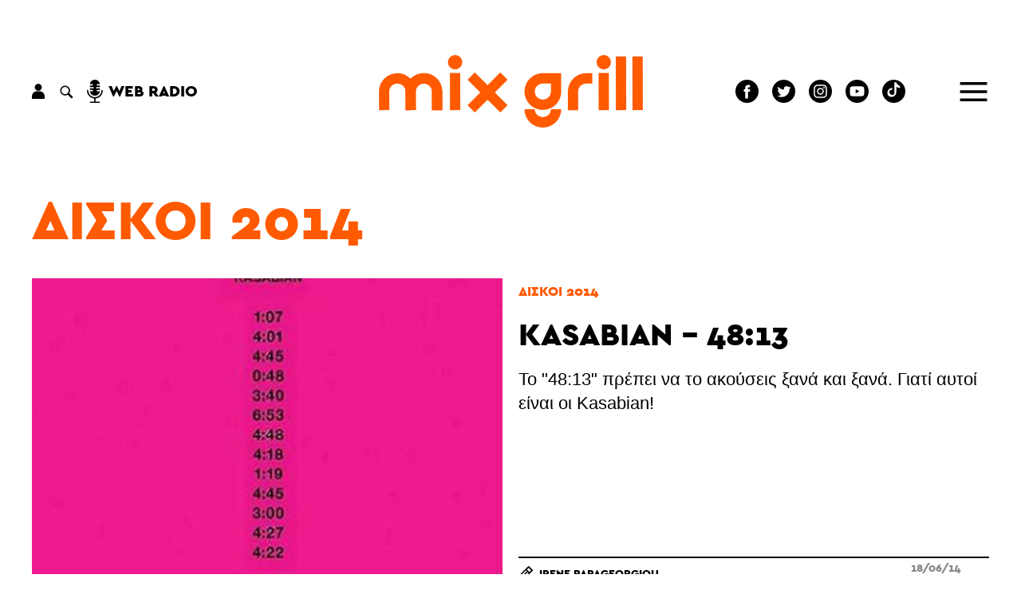

--- FILE ---
content_type: text/html; charset=UTF-8
request_url: https://www.mixgrill.gr/kg2704el70-diskoi-2014.html
body_size: 8691
content:
<!DOCTYPE html>
<html lang="el"  >
<head>
  <!-- Global site tag (gtag.js) - Google Analytics -->
  <script async src="https://www.googletagmanager.com/gtag/js?id=UA-8324382-1"></script>
  <script>
    window.dataLayer = window.dataLayer || [];
    function gtag(){dataLayer.push(arguments);}
    gtag('js', new Date());

    gtag('config', 'UA-8324382-1');
  </script>


  <meta http-equiv="Content-Type" content="text/html; charset=utf-8" >
  <!-- <meta http-equiv="Content-Language" content="EL" > -->
  <meta name="language" content="el">
  <title>δίσκοι 2014 - Mix Grill: Μουσική - Θέατρο - Cinema</title>
  <link rel="shortcut icon" type="image/png" href="img89140-4491af31f244223eddcff8a9fd6c2d29-16x16.png" >  <link rel="icon" type="image/png" href="img89140-4491af31f244223eddcff8a9fd6c2d29-16x16.png" >    <!-- <meta name="viewport" content="width=device-width, user-scalable=no">-->
  <meta name="viewport" content="width=device-width">  
  <meta name="author" content="" >
  <meta name="owner" content="" >
  <meta name="publisher" content="www.mixgrill.gr" >
  <meta name="description" content="" >
  <meta name="keywords" content="" >
  <meta name="robots" content="index, follow" >
  <meta name="googlebot" content="index, follow">
  <meta name="revisit-after" content="0 days" >
  <meta name="rating" content="safe for kids">
  <meta name="google-site-verification" content="">
  <meta name="copyright" content="" >
  <link rel="index" href="https://www.mixgrill.gr" title="" >
  <link rel="publisher" href="https://www.mixgrill.gr" title="" >
  <link rel="canonical" href="https://www.mixgrill.gr/kg2704el-albums-2014.html" >
  <link rel="alternate" type="application/atom+xml" title="RSS Feed for mixgrill.gr" href="/rss/rss.xml" >
  <link rel="alternate" hreflang="en" href="kg2704en-albums-2014.html">
  <link rel="alternate" hreflang="x-default" href="https://www.mixgrill.gr/kg2704el-albums-2014.html">
  
    <link type="text/css" rel="stylesheet" href="css/index-c-basic-banners-ImgKgsTitlosXrsPdt-grid5lr-mgbinder-m-header-category-pagination-footer.css"> 
    <script defer type="text/javascript" charset="UTF-8" src="js/index-m-index-header-footer.js"></script>

  <script async src="https://pagead2.googlesyndication.com/pagead/js/adsbygoogle.js"></script>


</head>
<body >

<header>
<svg aria-hidden="true" focusable="false" style="width:0;height:0;position:absolute;">
  <linearGradient id="MGlogo-gradient-a" x1="0.208" y1="0.033" x2="0.832" y2="1.009" gradientUnits="objectBoundingBox">
    <stop offset="0" stop-color="#ff005f"/>
    <stop offset="1" stop-color="#ff5a00"/>
  </linearGradient>
  <linearGradient id="MGlogo-gradient-b" x1="-1.007" y1="-1.659" x2="0.516" y2="0.294" xlink:href="#MGlogo-gradient-a"/>
</svg>
<svg xmlns="http://www.w3.org/2000/svg" version="1.1" class="hidden">

<symbol id="logotype" viewBox="0 0 333.418 91.721">
  <g transform="translate(-262.795 -143.838)">
    <g transform="translate(446.614 166.751)">
      <path d="M384.965,202.676a23.254,23.254,0,0,1,0-46.508H408.22v23.253A23.279,23.279,0,0,1,384.965,202.676Zm0-33.5a10.246,10.246,0,1,0,10.247,10.245V169.176Z" transform="translate(-361.712 -156.168)" />
    </g>
    <g transform="translate(501.506 166.751)">
      <path d="M404.259,202.932H391.251V179.421A23.279,23.279,0,0,1,414.5,156.168H422.1v13.008H414.5a10.256,10.256,0,0,0-10.245,10.245Z" transform="translate(-391.251 -156.168)" />
    </g>
    <g transform="translate(296.293 166.751)">
      <path d="M280.972,202.973l-.151-23.509a23.254,23.254,0,1,1,46.508-.043v23.511H314.321V179.421a10.246,10.246,0,0,0-20.492,0l.15,23.469Z" transform="translate(-280.821 -156.168)" />
    </g>
    <g transform="translate(446.614 212.304)">
      <path d="M384.965,203.936a23.279,23.279,0,0,1-23.253-23.255H374.72a10.246,10.246,0,1,0,20.492,0H408.22A23.279,23.279,0,0,1,384.965,203.936Z" transform="translate(-361.712 -180.681)" />
    </g>
    <g transform="translate(352.42 166.532)">
      <rect width="13.008" height="46.963" transform="matrix(1, -0.003, 0.003, 1, 0, 0.042)" />
    </g>
    <g transform="translate(349.911 143.838)">
      <circle cx="9.089" cy="9.089" r="9.089" />
    </g>
    <g transform="translate(540.269 166.532)">
      <rect width="13.008" height="46.963" transform="matrix(1, -0.003, 0.003, 1, 0, 0.042)" />
    </g>
    <g transform="translate(562.064 145.592)">
      <rect width="13.008" height="67.908" transform="translate(0 0.029) rotate(-0.127)" />
    </g>
    <g transform="translate(583.052 145.592)">
      <rect width="13.008" height="67.908" transform="translate(0 0.029) rotate(-0.129)" />
    </g>
    <g transform="translate(537.76 143.838)">
      <circle cx="9.089" cy="9.089" r="9.089" />
    </g>
    <g transform="translate(374.734 165.831)">
      <g transform="translate(0 0)">
        <rect width="13.007" height="58.578" transform="matrix(0.707, -0.707, 0.707, 0.707, 0, 9.197)" />
      </g>
      <g transform="translate(0 0)">
        <rect width="58.578" height="13.007" transform="translate(0 41.421) rotate(-45)" />
      </g>
    </g>
    <path d="M319.548,156.168a23.152,23.152,0,0,0-16.747,7.168A23.226,23.226,0,0,0,262.8,179.462l.15,23.511,13.008-.084-.151-23.47a10.246,10.246,0,0,1,20.492,0h0l0,.043.151,23.511,13.008-.084-.151-23.47a10.245,10.245,0,0,1,20.49,0v23.513H342.8V179.419A23.278,23.278,0,0,0,319.548,156.168Z" transform="translate(0 10.583)" />
  </g>
</symbol>
  
<symbol id="MGlogo" viewBox="-2 -2 232.259 232.259">
  <defs>
    <style>
     .aaa{fill:url(#MGlogo-gradient-a);}
     .bbb{fill:url(#MGlogo-gradient-b);}
    </style>
  </defs>
    
  <g transform="translate(-240.068 -480.029)">
    <circle class="circle" cx="114.13" cy="114.13" r="114.13" transform="translate(240.068 480.029)"/>
    <g transform="translate(280.283 557.361)">
      <path class="aaa" d="M368.532,513.914a28.454,28.454,0,0,0-20.572,8.8,28.439,28.439,0,0,0-41.139,0,28.525,28.525,0,0,0-49.133,19.812l.187,27.384,15.975-.109-.187-27.329a12.584,12.584,0,0,1,25.168,0h0l0,.053.185,27.384,16.169-.107-.379-27.329a12.583,12.583,0,1,1,25.166,0,28.558,28.558,0,0,0,57.116,0V513.914Zm12.582,28.559a12.583,12.583,0,1,1-12.582-12.584h12.582Z" transform="translate(-257.689 -513.914)" stroke-width="0" />
      <path class="bbb" d="M322.3,551.009a12.6,12.6,0,0,1-12.584-12.582H293.744a28.558,28.558,0,0,0,57.116,0H334.885A12.6,12.6,0,0,1,322.3,551.009Z" transform="translate(-211.46 -482.484)" stroke-width="0" />
    </g>
  </g>
</symbol>

</svg>


<div class="header">
  <div class="row main">
    <div class="left">
<div class="account auth">
  <div class="link">
    <svg xmlns="http://www.w3.org/2000/svg" viewBox="0 0 15.882 18.744"><g transform="translate(-136 -81)"><g transform="translate(136 81)"><g transform="translate(3.555)"><path d="M114.978,0a4.386,4.386,0,1,0,4.386,4.386A4.384,4.384,0,0,0,114.978,0Z" transform="translate(-110.592)"/></g><g transform="translate(0 9.28)"><path d="M41.393,205.824H37.977a6.236,6.236,0,0,0-6.233,6.233V214.6a.68.68,0,0,0,.693.693h14.5a.68.68,0,0,0,.693-.693v-2.539A6.236,6.236,0,0,0,41.393,205.824Z" transform="translate(-31.744 -205.824)"/></g></g></g></svg>
  </div>
  <div></div>
</div>


<div class="search" >
    <div class="link">
    <svg version="1.1" xmlns="http://www.w3.org/2000/svg" xmlns:xlink="http://www.w3.org/1999/xlink" viewBox="0 0 23 23" xml:space="preserve">
<g>
  <path d="M15.7,5.15a7.453,7.453,0,1,0-1.02,11.38,1.509,1.509,0,0,0,.43.79l4.23,4.23a1.577,1.577,0,0,0,2.23-2.23l-4.23-4.23a1.565,1.565,0,0,0-.79-.42A7.47,7.47,0,0,0,15.7,5.15Zm-1.34,9.21a5.565,5.565,0,1,1,0-7.87A5.571,5.571,0,0,1,14.36,14.36Z"/>
</g>
    </svg>
  </div>
  <div class="search-form">
    <form name="search" action="" onsubmit="return false;" >
          <div> 
        <input type="text" name="keyword" value="" placeholder="αναζήτηση" title=""  required="required">
        <input type="submit" value="">
        <div class="close link">&times;</div>
      </div>
    </form>    
  </div>
</div>


<div class="webradio">
  <div class="link">
    <svg xmlns="http://www.w3.org/2000/svg" width="20" height="29" viewBox="0 0 20 29"><path d="M88.62,13.648a.853.853,0,0,1-.853.853H84.662a5.979,5.979,0,0,0,5.949,5.459h.682A5.979,5.979,0,0,0,97.242,14.5H94.137a.853.853,0,1,1,0-1.706h3.128V10.862H93.227a.853.853,0,0,1,0-1.706h4.038V7.222H94.137a.853.853,0,1,1,0-1.706h3.106A6,6,0,0,0,91.293,0h-.682a6,6,0,0,0-5.949,5.516h3.106a.853.853,0,0,1,0,1.706H84.64V9.156h4.038a.853.853,0,0,1,0,1.706H84.64V12.8h3.128A.853.853,0,0,1,88.62,13.648Zm12.284,0a.853.853,0,1,0-1.706,0,8.246,8.246,0,1,1-16.492,0,.853.853,0,0,0-1.706,0,9.965,9.965,0,0,0,9.1,9.915V27.41H85.493a.853.853,0,1,0,0,1.706H96.411a.853.853,0,0,0,0-1.706H91.8V23.563A9.965,9.965,0,0,0,100.9,13.648Z" transform="translate(-81)"/></svg>
    <label>web radio</label>
  </div>
  <div class="radioNowhere main">
    <div class="up"></div>
    <div class="down"></div>
    <div class="inner">
      <div class="nwlogo"></div>
      <div class="cc_player" data-username="radionow">.,.</div>
      <div class="info">
        <div>Now playing:</div>
        <div class="cc_streaminfo" data-type="song" data-username="radionow"></div>
      </div>
    </div>
  </div>
</div>
    </div>
    <div class="center">
      <div class="logo">
        <a href="/" title="αρχική σελίδα" class="logo">
          <svg xmlns="http://www.w3.org/2000/svg" viewBox="0 0 333.418 91.721">
            <use class="colorfull" xlink:href="#logotype"></use>
          </svg>
        </a>
      </div>
    </div>
    <div class="right">
<nav class="SocialLinks" data-content-field="connected-accounts">

  <a href="https://www.facebook.com/mixgrillsitepage/" target="_blank" class="facebook" aria-label="Mixgrill facebook page" rel="noreferrer">
    <svg xmlns="http://www.w3.org/2000/svg" width="29.254" height="29.254" viewBox="0 0 29.254 29.254"> <path class="socialIcon" d="M330.8,385.221a14.627,14.627,0,1,0,14.627,14.627A14.644,14.644,0,0,0,330.8,385.221Zm3.638,15.142h-2.38v8.482h-3.526v-8.482h-1.676v-3h1.676v-1.939a3.307,3.307,0,0,1,3.559-3.559l2.613.01v2.91h-1.9a.718.718,0,0,0-.748.817v1.762h2.687Z" transform="translate(-316.174 -385.221)"/></svg>
  </a>
  <a href="https://twitter.com/mixgrill" target="_blank" class="twitter"  aria-label="" rel="noreferrer">
    <svg xmlns="http://www.w3.org/2000/svg" width="29.254" height="29.254" viewBox="0 0 29.254 29.254"><path class="socialIcon"  d="M584.328,478.449a14.627,14.627,0,1,0,14.627,14.627A14.627,14.627,0,0,0,584.328,478.449Zm7.368,11.644.01.448a9.919,9.919,0,0,1-10.142,9.844,10.319,10.319,0,0,1-5.465-1.555,7.536,7.536,0,0,0,.851.048,7.289,7.289,0,0,0,4.428-1.481,3.557,3.557,0,0,1-3.331-2.4,3.585,3.585,0,0,0,.67.062,3.673,3.673,0,0,0,.939-.122,3.489,3.489,0,0,1-2.86-3.393V491.5a3.637,3.637,0,0,0,1.616.434,3.43,3.43,0,0,1-1.586-2.879,3.364,3.364,0,0,1,.483-1.739,10.224,10.224,0,0,0,7.346,3.615,3.346,3.346,0,0,1-.092-.789,3.513,3.513,0,0,1,3.563-3.459,3.612,3.612,0,0,1,2.6,1.092,7.213,7.213,0,0,0,2.264-.84,3.485,3.485,0,0,1-1.567,1.915,7.292,7.292,0,0,0,2.047-.546A7.114,7.114,0,0,1,591.7,490.093Z" transform="translate(-569.701 -478.449)"/></svg>
  </a>
  <a href="https://www.instagram.com/mixgrill.gr/" target="_blank" class="instagram" aria-label="" rel="noreferrer">
    <svg xmlns="http://www.w3.org/2000/svg" viewBox="0 0 29.254 29.254">
      <circle class="socialIcon" cx="2.8" cy="2.8" r="2.8" transform="translate(11.827 11.827)"/>
      <path class="socialIcon" d="M916.747,478.468a2.783,2.783,0,0,0-1.594-1.594,4.626,4.626,0,0,0-1.559-.289c-.886-.041-1.152-.049-3.394-.049s-2.509.008-3.394.049a4.622,4.622,0,0,0-1.559.289,2.778,2.778,0,0,0-1.594,1.594,4.644,4.644,0,0,0-.289,1.56c-.04.885-.049,1.151-.049,3.394s.009,2.508.049,3.394a4.644,4.644,0,0,0,.289,1.56,2.783,2.783,0,0,0,1.594,1.594,4.661,4.661,0,0,0,1.56.289c.886.04,1.151.048,3.394.048s2.508-.008,3.394-.048a4.657,4.657,0,0,0,1.56-.289,2.783,2.783,0,0,0,1.594-1.594,4.657,4.657,0,0,0,.289-1.56c.04-.886.049-1.151.049-3.394s-.009-2.509-.049-3.394A4.656,4.656,0,0,0,916.747,478.468Zm-6.548,9.267a4.313,4.313,0,1,1,4.313-4.313A4.314,4.314,0,0,1,910.2,487.735Zm4.484-7.788a1.008,1.008,0,1,1,1.008-1.008A1.008,1.008,0,0,1,914.683,479.946Z" transform="translate(-895.573 -468.795)"/>
      <path class="socialIcon" d="M904.8,463.4a14.627,14.627,0,1,0,14.627,14.626A14.629,14.629,0,0,0,904.8,463.4Zm8.348,18.09a6.166,6.166,0,0,1-.39,2.039,4.293,4.293,0,0,1-2.456,2.456,6.166,6.166,0,0,1-2.039.391c-.9.041-1.182.051-3.463.051s-2.567-.01-3.463-.051a6.164,6.164,0,0,1-2.039-.391,4.292,4.292,0,0,1-2.457-2.456,6.165,6.165,0,0,1-.39-2.039c-.041-.9-.051-1.182-.051-3.463s.01-2.567.051-3.463a6.151,6.151,0,0,1,.391-2.039,4.3,4.3,0,0,1,2.456-2.457,6.17,6.17,0,0,1,2.039-.39c.9-.041,1.181-.051,3.463-.051s2.567.01,3.463.051a6.17,6.17,0,0,1,2.039.39,4.3,4.3,0,0,1,2.456,2.457,6.164,6.164,0,0,1,.391,2.039c.041.9.05,1.182.05,3.463S913.191,480.591,913.15,481.487Z" transform="translate(-890.175 -463.397)"/>
    </svg>
  </a>
  <a href="https://www.youtube.com/channel/UCybDglQk79O-sOkKEAX9UvA/featured" target="_blank" class="youtube" aria-label="Mixgrill youtube channel" rel="noreferrer">
    <svg xmlns="http://www.w3.org/2000/svg" width="29.25" height="29.25" viewBox="0 0 29.25 29.25"><path class="socialIcon" d="M254.178,17.365l4.757-2.74-4.757-2.74ZM256,0a14.625,14.625,0,1,0,14.625,14.625A14.626,14.626,0,0,0,256,0Zm9.138,14.64a24.15,24.15,0,0,1-.376,4.4,2.291,2.291,0,0,1-1.611,1.611,55.651,55.651,0,0,1-7.151.376,53.651,53.651,0,0,1-7.151-.391,2.289,2.289,0,0,1-1.611-1.611,24,24,0,0,1-.377-4.4,24.087,24.087,0,0,1,.377-4.4A2.336,2.336,0,0,1,248.849,8.6,55.652,55.652,0,0,1,256,8.227a53.537,53.537,0,0,1,7.151.391,2.291,2.291,0,0,1,1.611,1.611A22.933,22.933,0,0,1,265.138,14.64Z" transform="translate(-241.375)"/></svg>
  </a>
  <a href="https://www.tiktok.com/@mixgrill.gr" target="_blank" class="tiktok" aria-label="Mixgrill TikTok page" rel="noreferrer">
  <svg xmlns="http://www.w3.org/2000/svg" width="29.254" height="29.254" viewBox="0 0 29.254 29.254">
        <!-- Outer circle -->
        <circle class="socialIcon" cx="14.627" cy="14.627" r="14.627" fill="#000000"/> <!-- Adjust the fill color if needed -->
        <!-- TikTok symbol (music eighth note) -->
        <path class="socialIconInvert" d="M17.413 24.348v-9.622a11.25 11.25 0 0 0 6.58 2.116v-3.676a6.57 6.57 0 0 1-3.584-2.123 6.6 6.6 0 0 1-2.888-4.315H14.06l-.006 18.968a3.98 3.98 0 0 1-3.967 3.83A3.99 3.99 0 0 1 6.86 27.87a3.99 3.99 0 0 1-2.133-3.523A3.98 3.98 0 0 1 8.7 20.372c.409 0 .805.07 1.175.185v-3.708c-4.701.103-8.495 3.964-8.495 8.701 0 2.29.888 4.373 2.338 5.933a8.67 8.67 0 0 0 4.988 1.58c4.798 0 8.707-3.913 8.707-8.714m12.635-11.17h14.775l-1.355" transform="scale(0.7) translate(8,-2)"></path>

    </svg>
  </a>

</nav>




<div class="menu">
  <div class="link">
    <svg xmlns="http://www.w3.org/2000/svg" viewBox="0 0 39.473 28"><defs><style>.burgerLine{fill:none;stroke:#000;stroke-width:4px;}</style></defs><g transform="translate(-1741.027 -117.5)"><line class="burgerLine" x2="39.473" transform="translate(1741.027 143.5)"/><line class="burgerLine" x2="39.473" transform="translate(1741.027 131.5)"/><line class="burgerLine" x2="39.473" transform="translate(1741.027 119.5)"/></g></svg>
  </div>
  <nav>
    <div class="close link">
      <svg xmlns="http://www.w3.org/2000/svg" viewBox="0 0 39.414 39.414"><defs><style>.x{fill:none;stroke:#fff;stroke-width:2px;}</style></defs><g transform="translate(-1829.793 -46.793)"><line class="x" x2="38" y2="38" transform="translate(1830.5 47.5)"/><line class="x" x1="38" y2="38" transform="translate(1830.5 47.5)"/></g></svg>
    </div>
  <ul class="menu">
  <li color="00B6FB">
    <a href="kg2795el-arthrografia.html" hreflang="el" title="αρθρογραφία" >αρθρογραφία</a>
  <ul class="menu">
    <li color="00B6FB">
      <a href="kg24el-stiles.html" hreflang="el" title="στήλες" >στήλες</a>
    </li>
    <li color="00B6FB">
      <a href="kg28el-synenteykseis.html" hreflang="el" title="συνεντεύξεις" >συνεντεύξεις</a>
    </li>
    <li color="00B6FB">
      <a href="kg42el-afierwmata.html" hreflang="el" title="αφιερώματα" >αφιερώματα</a>
    </li>
    <li color="00B6FB">
      <a href="kg1519el-vivlia.html" hreflang="el" title="βιβλία" >βιβλία</a>
    </li>
  </ul>
  </li>
  <li color="E83952">
    <a href="kg144el-moysiki.html" hreflang="el" title="μουσική" >μουσική</a>
  <ul class="menu">
    <li color="E83952">
      <a href="kg130el-nea.html" hreflang="el" title="Νέα" >Νέα</a>
    </li>
    <li color="E83952">
      <a href="kg25el-synaylies.html" hreflang="el" title="συναυλίες" >συναυλίες</a>
    </li>
    <li color="E83952">
      <a href="kg52el-diskokritikes.html" hreflang="el" title="δισκοκριτικές" >δισκοκριτικές</a>
    </li>
    <li color="E83952">
      <a href="kg53el-diskos-kai-tragoydia-toy-mina.html" hreflang="el" title="Δίσκος και Τραγούδια του μήνα" >Δίσκος και Τραγούδια του μήνα</a>
    </li>
    <li color="E83952">
      <a href="kg2716el-photo-stories.html" hreflang="el" title="Photo stories" >Photo stories</a>
    </li>
  </ul>
  </li>
  <li color="FF781F">
    <a href="kg2797el-theatro.html" hreflang="el" title="θέατρο" >θέατρο</a>
  <ul class="menu">
    <li color="FF781F">
      <a href="kg1778el-parastaseis.html" hreflang="el" title="Παραστάσεις" >Παραστάσεις</a>
    </li>
    <li>
      <a href="kg2755el-theatrika-nea.html" hreflang="el" title="θεατρικά νέα" >θεατρικά νέα</a>
    </li>
    <li>
      <a href="kg2809el-synenteykseis.html" hreflang="el" title="Συνεντεύξεις" >Συνεντεύξεις</a>
    </li>
  </ul>
  </li>
  <li color="AC1F6B">
    <a href="kg1600el-cinema.html" hreflang="el" title="cinema" >cinema</a>
  <ul class="menu">
    <li>
      <a href="kg5604el-ti-eidame.html" hreflang="el" title="Τι Είδαμε;" >Τι Είδαμε;</a>
    </li>
    <li>
      <a href="kg5603el-weekly-smiles.html" hreflang="el" title="Weekly Smiles" >Weekly Smiles</a>
    </li>
    <li>
      <a href="kg2739el-to-vinteo-klamp-toy-mix-grill.html" hreflang="el" title="Το βίντεο κλαμπ του Mix Grill" >Το βίντεο κλαμπ του Mix Grill</a>
    </li>
    <li>
      <a href="kg2735el-tainies.html" hreflang="el" title="Ταινίες" >Ταινίες</a>
    </li>
    <li>
      <a href="kg5589el-protaseis-streaming.html" hreflang="el" title="Προτάσεις streaming" >Προτάσεις streaming</a>
    </li>
    <li>
      <a href="kg2818el-7-gia-tin-evdomi.html" hreflang="el" title="7 για την έβδομη" >7 για την έβδομη</a>
    </li>
    <li>
      <a href="kg2751el-cine-nea.html" hreflang="el" title="Cine Νέα" >Cine Νέα</a>
    </li>
    <li>
      <a href="kg2738el-tileoptikes-seires.html" hreflang="el" title="Τηλεοπτικές Σειρές" >Τηλεοπτικές Σειρές</a>
    </li>
  </ul>
  </li>
  <li color="00AEA8">
    <a href="kg2794el-paikse.html" hreflang="el" title="Παίξε!" >Παίξε!</a>
  <ul class="menu">
    <li color="00AEA8">
      <a href="kg47el-diagwnismoi.html" hreflang="el" title="διαγωνισμοί" >διαγωνισμοί</a>
    </li>
    <li color="00AEA8">
      <a href="kg2789el-quiz.html" hreflang="el" title="Quiz" >Quiz</a>
    </li>
    <li color="00AEA8">
      <a href="kg132el-monomaxies.html" hreflang="el" title="Μονομαχίες" >Μονομαχίες</a>
    </li>
  </ul>
  </li>
  <li color="0C7BA7">
    <a href="kg146el-atzenta.html" hreflang="el" title="ατζέντα" >ατζέντα</a>
  <ul class="menu">
    <li color="0C7BA7">
      <a href="kg2644el-synaylies.html" hreflang="el" title="Συναυλίες" >Συναυλίες</a>
    </li>
    <li color="0C7BA7">
      <a href="kg2646el-theatro.html" hreflang="el" title="Θέατρο" >Θέατρο</a>
    </li>
    <li>
      <a href="kg2657el-cinema.html" hreflang="el" title="Cinema" >Cinema</a>
    </li>
  </ul>
  </li>
  <li color="59CF27">
    <a href="kg57el-about.html" hreflang="el" title="ABOUT" >ABOUT</a>
  <ul class="menu">
    <li color="59CF27">
      <a href="kg56el-poioi-eimaste.html" hreflang="el" title="Ποιοι είμαστε" >Ποιοι είμαστε</a>
    </li>
    <li color="59CF27">
      <a href="kg58el-epikoinwnia.html" hreflang="el" title="επικοινωνία" >επικοινωνία</a>
    </li>
    <li>
      <a href="kg2791el-idiwtikotita-proswpika-dedomena.html" hreflang="el" title="Ιδιωτικότητα - Προσωπικά Δεδομένα" >Ιδιωτικότητα - Προσωπικά Δεδομένα</a>
    </li>
  </ul>
  </li>
</ul>
  
  
  <ul class="gllinks">
  <li><a href="kg2704en-albums-2014.html" hreflang="en" lang="en" rel="alternate">English version</a></li>
</ul>  
    <div class="socialmedia"></div>
  </nav>
</div>

    </div>
  </div>
</div>



</header>
<div class="before">
<section class="category">
<div class="main grid5lr">
  <div class="tm">
    
<a class="cera c7" href="kg2704el-diskoi-2014.html" hreflang="el" lang="el" title="δίσκοι 2014">
  δίσκοι 2014
</a>  
  </div>
  
  <div class="img">
<div class="">
  <a class="img" style="background-image: url(img45855-8303f42928260b00ae74e19259d95b0d-800.jpg)" title="Kasabian - 48:13" href='ar26358el-kasabian-4813.html'></a>
  
  
  
  
  
</div></div>    
  <div class="i1">
<div class="content">
  <div class="kgs"><div class="kgsList "><a href="kg2704el-diskoi-2014.html" class="cera" hreflang="el" lang="el" title="δίσκοι 2014">δίσκοι 2014</a></div></div>
  <h2 class="titlos"><a href="ar26358el-kasabian-4813.html" hreflang="el" lang="el" >Kasabian - 48:13</a></h2>
  <div class="perilipsi">Το "48:13" πρέπει να το ακούσεις ξανά και ξανά. Γιατί αυτοί είναι οι Kasabian!</div>
</div>
<div class="xrs " title="Irene Papageorgiou"><div class="xrsList">
<div class="xr"  >
  
  <a class="name cera" lang="el" href="xr2641el-irene-papageorgiou.html" hreflang="el"   title="Irene Papageorgiou">Irene Papageorgiou</a>
  
  
  
</div></div></div>
<div class="publishDatetime"><div class="cera" content="2014-06-18T12:30:00+03:00" >18/06/14 12:30</div></div>
</div>
  <div class="i2">
<div class="ImgKgsTitlosXrsPdt">
  <a class="img" style="background-image: url(img45636-59fa64306cdfef0a13509f0bfc1843b5-380.jpg)" title="Blank Canvas - Ten Tales of Ordinary Madness" href='ar26195el-blank-canvas-ten-tales-of-ordinary-madness.html'></a>
  <div class="kgs"><div class="kgsList "><a href="kg2704el-diskoi-2014.html" class="cera" hreflang="el" lang="el" title="δίσκοι 2014">δίσκοι 2014</a></div></div>
  <h3 class="titlos"><a href="ar26195el-blank-canvas-ten-tales-of-ordinary-madness.html" hreflang="el" lang="el" >Blank Canvas - Ten Tales of Ordinary Madness</a></h3>
  
  <div class="xrs " title="Δημήτρης Καμπούρης"><div class="xrsList">
<div class="xr"  >
  
  <a class="name cera" lang="el" href="xr39el-dimitris-kampoyris.html" hreflang="el"   title="Δημήτρης Καμπούρης">Δημήτρης Καμπούρης</a>
  
  
  
</div></div></div>
  <div class="publishDatetime"><div class="cera" content="2014-06-07T12:00:00+03:00" >07/06/14 12:00</div></div>
</div></div>
  <div class="i3">
<div class="ImgKgsTitlosXrsPdt">
  <a class="img" style="background-image: url(img45458-5d6f421c3ce0ba2586ed2487c113b0db-380.jpg)" title="Trust - Joyland" href='ar26116el-trust-joyland.html'></a>
  <div class="kgs"><div class="kgsList "><a href="kg2704el-diskoi-2014.html" class="cera" hreflang="el" lang="el" title="δίσκοι 2014">δίσκοι 2014</a></div></div>
  <h3 class="titlos"><a href="ar26116el-trust-joyland.html" hreflang="el" lang="el" >Trust - Joyland</a></h3>
  
  <div class="xrs " title="Χρήστος Χριστόπουλος"><div class="xrsList">
<div class="xr"  >
  
  <a class="name cera" lang="el" href="xr2643el-xristos-xristopoylos.html" hreflang="el"   title="Χρήστος Χριστόπουλος">Χρήστος Χριστόπουλος</a>
  
  
  
</div></div></div>
  <div class="publishDatetime"><div class="cera" content="2014-06-02T09:25:00+03:00" >02/06/14 09:25</div></div>
</div></div>
  <div class="i4">
<div class="ImgKgsTitlosXrsPdt">
  <a class="img" style="background-image: url(img45109-920c754d9d9aa4a0cef5e7f4410aada9-380.jpg)" title="Damon Albarn - Everyday Robots" href='ar25937el-damon-albarn-everyday-robots.html'></a>
  <div class="kgs"><div class="kgsList "><a href="kg2704el-diskoi-2014.html" class="cera" hreflang="el" lang="el" title="δίσκοι 2014">δίσκοι 2014</a></div></div>
  <h3 class="titlos"><a href="ar25937el-damon-albarn-everyday-robots.html" hreflang="el" lang="el" >Damon Albarn - Everyday Robots</a></h3>
  
  <div class="xrs " title="Γιώργος Μπαλιώτης, Δημήτρης Καμπούρης"><div class="xrsList">
<div class="xr"  >
  
  <a class="name cera" lang="el" href="xr2el-giwrgos-mpaliwtis.html" hreflang="el"   title="Γιώργος Μπαλιώτης">Γιώργος Μπαλιώτης</a>
  
  
  
</div>
<div class="xr"  >
  
  <a class="name cera" lang="el" href="xr39el-dimitris-kampoyris.html" hreflang="el"   title="Δημήτρης Καμπούρης">Δημήτρης Καμπούρης</a>
  
  
  
</div></div></div>
  <div class="publishDatetime"><div class="cera" content="2014-05-16T09:50:00+03:00" >16/05/14 09:50</div></div>
</div></div>
  <div class="i5">
<div class="ImgKgsTitlosXrsPdt">
  <a class="img" style="background-image: url(img44890-ff49595bbc78ff3fd7256317b971128e-380.jpg)" title="Echo Train - Echo Train EP" href='ar25840el-echo-train-echo-train-ep.html'></a>
  <div class="kgs"><div class="kgsList "><a href="kg2704el-diskoi-2014.html" class="cera" hreflang="el" lang="el" title="δίσκοι 2014">δίσκοι 2014</a></div></div>
  <h3 class="titlos"><a href="ar25840el-echo-train-echo-train-ep.html" hreflang="el" lang="el" >Echo Train - Echo Train EP</a></h3>
  
  <div class="xrs " title="Δημήτρης Καμπούρης"><div class="xrsList">
<div class="xr"  >
  
  <a class="name cera" lang="el" href="xr39el-dimitris-kampoyris.html" hreflang="el"   title="Δημήτρης Καμπούρης">Δημήτρης Καμπούρης</a>
  
  
  
</div></div></div>
  <div class="publishDatetime"><div class="cera" content="2014-05-08T17:25:00+03:00" >08/05/14 17:25</div></div>
</div></div>
</div> 
<div class="main reverse grid5lr">
  <div class="tm">
      
  </div>
  
  <div class="img">
<div class="">
  <a class="img" style="background-image: url(img44792-d8e9c163d341a003d492263af5832ea1-800.jpg)" title="The Dandy Music Collection by Petros Adam" href='ar25777el-the-dandy-music-collection-by-petros-adam.html'></a>
  
  
  
  
  
</div></div>    
  <div class="i1">
<div class="content">
  <div class="kgs"><div class="kgsList "><a href="kg2704el-diskoi-2014.html" class="cera" hreflang="el" lang="el" title="δίσκοι 2014">δίσκοι 2014</a></div></div>
  <h2 class="titlos"><a href="ar25777el-the-dandy-music-collection-by-petros-adam.html" hreflang="el" lang="el" >The Dandy Music Collection by Petros Adam</a></h2>
  <div class="perilipsi">Το ταξίδι μόλις έχει αρχίσει...</div>
</div>
<div class="xrs " title="Μανώλης Μαυράκης"><div class="xrsList">
<div class="xr"  >
  
  <a class="name cera" lang="el" href="xr1977el-manwlis-mayrakis.html" hreflang="el"   title="Μανώλης Μαυράκης">Μανώλης Μαυράκης</a>
  
  
  
</div></div></div>
<div class="publishDatetime"><div class="cera" content="2014-05-03T00:15:00+03:00" >03/05/14 00:15</div></div>
</div>
  <div class="i2">
<div class="ImgKgsTitlosXrsPdt">
  <a class="img" style="background-image: url(img44494-8e79828b6d59ff40b7ffc1ae48b8814a-380.jpg)" title="FM to Web: WAR ON DRUGS - Lost In The Dream" href='ar25541el-fm-to-web-war-on-drugs-lost-in-the-dream.html'></a>
  <div class="kgs"><div class="kgsList "><a href="kg481el-fm-to-web.html" class="cera" hreflang="el" lang="el" title="FM to WEB">FM to WEB</a> / <a href="kg2704el-diskoi-2014.html" class="cera" hreflang="el" lang="el" title="δίσκοι 2014">δίσκοι 2014</a></div></div>
  <h3 class="titlos"><a href="ar25541el-fm-to-web-war-on-drugs-lost-in-the-dream.html" hreflang="el" lang="el" >FM to Web: WAR ON DRUGS - Lost In The Dream</a></h3>
  
  <div class="xrs " title="Δημήτρης Αντωνόπουλος"><div class="xrsList">
<div class="xr"  >
  
  <a class="name cera" lang="el" href="xr337el-dimitris-antwnopoylos.html" hreflang="el"   title="Δημήτρης Αντωνόπουλος">Δημήτρης Αντωνόπουλος</a>
  
  
  
</div></div></div>
  <div class="publishDatetime"><div class="cera" content="2014-04-15T11:05:00+03:00" >15/04/14 11:05</div></div>
</div></div>
  <div class="i3">
<div class="ImgKgsTitlosXrsPdt">
  <a class="img" style="background-image: url(img44392-ebbaf4aad3af038ceb32e012e2545408-380.jpg)" title="The New Division - Together We Shine" href='ar25487el-the-new-division-together-we-shine.html'></a>
  <div class="kgs"><div class="kgsList "><a href="kg2704el-diskoi-2014.html" class="cera" hreflang="el" lang="el" title="δίσκοι 2014">δίσκοι 2014</a></div></div>
  <h3 class="titlos"><a href="ar25487el-the-new-division-together-we-shine.html" hreflang="el" lang="el" >The New Division - Together We Shine</a></h3>
  
  <div class="xrs " title="Κώστας Χουσιάδας"><div class="xrsList">
<div class="xr"  >
  
  <a class="name cera" lang="el" href="xr2473el-kwstas-xoysiadas.html" hreflang="el"   title="Κώστας Χουσιάδας">Κώστας Χουσιάδας</a>
  
  
  
</div></div></div>
  <div class="publishDatetime"><div class="cera" content="2014-04-10T23:00:00+03:00" >10/04/14 23:00</div></div>
</div></div>
  <div class="i4">
<div class="ImgKgsTitlosXrsPdt">
  <a class="img" style="background-image: url(img44311-e74398868b75f016c7c555eff60518b5-380.jpg)" title="Electric Litany - Enduring Days You Will Overcome" href='ar25407el-electric-litany-enduring-days-you-will-overcome.html'></a>
  <div class="kgs"><div class="kgsList "><a href="kg2704el-diskoi-2014.html" class="cera" hreflang="el" lang="el" title="δίσκοι 2014">δίσκοι 2014</a></div></div>
  <h3 class="titlos"><a href="ar25407el-electric-litany-enduring-days-you-will-overcome.html" hreflang="el" lang="el" >Electric Litany - Enduring Days You Will Overcome</a></h3>
  
  <div class="xrs " title="Δημήτρης Καμπούρης"><div class="xrsList">
<div class="xr"  >
  
  <a class="name cera" lang="el" href="xr39el-dimitris-kampoyris.html" hreflang="el"   title="Δημήτρης Καμπούρης">Δημήτρης Καμπούρης</a>
  
  
  
</div></div></div>
  <div class="publishDatetime"><div class="cera" content="2014-04-07T13:30:00+03:00" >07/04/14 13:30</div></div>
</div></div>
  <div class="i5">
<div class="ImgKgsTitlosXrsPdt">
  <a class="img" style="background-image: url(img44007-b11c09f6835c333ca0dfcb0b8e476d27-380.jpg)" title="St. Vincent - St. Vincent" href='ar25247el-st-vincent-st-vincent.html'></a>
  <div class="kgs"><div class="kgsList "><a href="kg2704el-diskoi-2014.html" class="cera" hreflang="el" lang="el" title="δίσκοι 2014">δίσκοι 2014</a></div></div>
  <h3 class="titlos"><a href="ar25247el-st-vincent-st-vincent.html" hreflang="el" lang="el" >St. Vincent - St. Vincent</a></h3>
  
  <div class="xrs " title="Χρήστος Χριστόπουλος"><div class="xrsList">
<div class="xr"  >
  
  <div class="name cera" lang="el"   title="Χρήστος Χριστόπουλος">Χρήστος Χριστόπουλος</div>
  
  
  
</div></div></div>
  <div class="publishDatetime"><div class="cera" content="2014-03-26T09:45:00+02:00" >26/03/14 09:45</div></div>
</div></div>
</div> 
  <div class="main">
<ul class="pagination">
  <li class="previous"><a href="kg2704el60-diskoi-2014.html" title="Μεταγωγή στην προηγούμενη σελίδα"></a></li>
  <li><a href="kg2704el-diskoi-2014.html" title="Πλοήγηση στην σελίδα 1">1</a></li>
    <li><a href="kg2704el10-diskoi-2014.html" title="Πλοήγηση στην σελίδα 2">2</a></li>
    <li><a href="kg2704el20-diskoi-2014.html" title="Πλοήγηση στην σελίδα 3">3</a></li>
    <li><a href="kg2704el30-diskoi-2014.html" title="Πλοήγηση στην σελίδα 4">4</a></li>
    <li><a href="kg2704el40-diskoi-2014.html" title="Πλοήγηση στην σελίδα 5">5</a></li>
    <li><a href="kg2704el50-diskoi-2014.html" title="Πλοήγηση στην σελίδα 6">6</a></li>
    <li><a href="kg2704el60-diskoi-2014.html" title="Πλοήγηση στην σελίδα 7">7</a></li>
    <li><span class="current" title="Τρέχουσα σελίδα">8</span></li>
    <li><a href="kg2704el80-diskoi-2014.html" title="Πλοήγηση στην σελίδα 9">9</a></li>
  <li class="next"><a href="kg2704el80-diskoi-2014.html" title="Μεταγωγή στην επόμενη σελίδα"></a></li>
</ul>
</div>
</section>
</div>
<div class="main">
</div>
<div class="after">
</div>
<footer>

<section class="mgbinder main footer">
  <div>
    <svg xmlns="http://www.w3.org/2000/svg" viewBox="0 0 228.259 228.259">
       <use xlink:href="#MGlogo"></use>
    </svg>
  </div>
</section>

<div class="footer">
  <div class="row main">
    <div class="followus">
      <label class="cera">Follow us!</label>
      <div class="socialmedia"></div>
    </div>
    <nav class="footermenu">
     <ul class="menu">
  <li color="00B6FB">
    <a href="kg2795el-arthrografia.html" hreflang="el" title="αρθρογραφία" >αρθρογραφία</a>
  <ul class="menu">
    <li color="00B6FB">
      <a href="kg24el-stiles.html" hreflang="el" title="στήλες" >στήλες</a>
    </li>
    <li color="00B6FB">
      <a href="kg28el-synenteykseis.html" hreflang="el" title="συνεντεύξεις" >συνεντεύξεις</a>
    </li>
    <li color="00B6FB">
      <a href="kg42el-afierwmata.html" hreflang="el" title="αφιερώματα" >αφιερώματα</a>
    </li>
    <li color="00B6FB">
      <a href="kg1519el-vivlia.html" hreflang="el" title="βιβλία" >βιβλία</a>
    </li>
  </ul>
  </li>
  <li color="E83952">
    <a href="kg144el-moysiki.html" hreflang="el" title="μουσική" >μουσική</a>
  <ul class="menu">
    <li color="E83952">
      <a href="kg130el-nea.html" hreflang="el" title="Νέα" >Νέα</a>
    </li>
    <li color="E83952">
      <a href="kg25el-synaylies.html" hreflang="el" title="συναυλίες" >συναυλίες</a>
    </li>
    <li color="E83952">
      <a href="kg52el-diskokritikes.html" hreflang="el" title="δισκοκριτικές" >δισκοκριτικές</a>
    </li>
    <li color="E83952">
      <a href="kg53el-diskos-kai-tragoydia-toy-mina.html" hreflang="el" title="Δίσκος και Τραγούδια του μήνα" >Δίσκος και Τραγούδια του μήνα</a>
    </li>
    <li color="E83952">
      <a href="kg2716el-photo-stories.html" hreflang="el" title="Photo stories" >Photo stories</a>
    </li>
  </ul>
  </li>
  <li color="FF781F">
    <a href="kg2797el-theatro.html" hreflang="el" title="θέατρο" >θέατρο</a>
  <ul class="menu">
    <li color="FF781F">
      <a href="kg1778el-parastaseis.html" hreflang="el" title="Παραστάσεις" >Παραστάσεις</a>
    </li>
    <li>
      <a href="kg2755el-theatrika-nea.html" hreflang="el" title="θεατρικά νέα" >θεατρικά νέα</a>
    </li>
    <li>
      <a href="kg2809el-synenteykseis.html" hreflang="el" title="Συνεντεύξεις" >Συνεντεύξεις</a>
    </li>
  </ul>
  </li>
  <li color="AC1F6B">
    <a href="kg1600el-cinema.html" hreflang="el" title="cinema" >cinema</a>
  <ul class="menu">
    <li>
      <a href="kg5604el-ti-eidame.html" hreflang="el" title="Τι Είδαμε;" >Τι Είδαμε;</a>
    </li>
    <li>
      <a href="kg5603el-weekly-smiles.html" hreflang="el" title="Weekly Smiles" >Weekly Smiles</a>
    </li>
    <li>
      <a href="kg2739el-to-vinteo-klamp-toy-mix-grill.html" hreflang="el" title="Το βίντεο κλαμπ του Mix Grill" >Το βίντεο κλαμπ του Mix Grill</a>
    </li>
    <li>
      <a href="kg2735el-tainies.html" hreflang="el" title="Ταινίες" >Ταινίες</a>
    </li>
    <li>
      <a href="kg5589el-protaseis-streaming.html" hreflang="el" title="Προτάσεις streaming" >Προτάσεις streaming</a>
    </li>
    <li>
      <a href="kg2818el-7-gia-tin-evdomi.html" hreflang="el" title="7 για την έβδομη" >7 για την έβδομη</a>
    </li>
    <li>
      <a href="kg2751el-cine-nea.html" hreflang="el" title="Cine Νέα" >Cine Νέα</a>
    </li>
    <li>
      <a href="kg2738el-tileoptikes-seires.html" hreflang="el" title="Τηλεοπτικές Σειρές" >Τηλεοπτικές Σειρές</a>
    </li>
  </ul>
  </li>
  <li color="00AEA8">
    <a href="kg2794el-paikse.html" hreflang="el" title="Παίξε!" >Παίξε!</a>
  <ul class="menu">
    <li color="00AEA8">
      <a href="kg47el-diagwnismoi.html" hreflang="el" title="διαγωνισμοί" >διαγωνισμοί</a>
    </li>
    <li color="00AEA8">
      <a href="kg2789el-quiz.html" hreflang="el" title="Quiz" >Quiz</a>
    </li>
    <li color="00AEA8">
      <a href="kg132el-monomaxies.html" hreflang="el" title="Μονομαχίες" >Μονομαχίες</a>
    </li>
  </ul>
  </li>
  <li color="0C7BA7">
    <a href="kg146el-atzenta.html" hreflang="el" title="ατζέντα" >ατζέντα</a>
  <ul class="menu">
    <li color="0C7BA7">
      <a href="kg2644el-synaylies.html" hreflang="el" title="Συναυλίες" >Συναυλίες</a>
    </li>
    <li color="0C7BA7">
      <a href="kg2646el-theatro.html" hreflang="el" title="Θέατρο" >Θέατρο</a>
    </li>
    <li>
      <a href="kg2657el-cinema.html" hreflang="el" title="Cinema" >Cinema</a>
    </li>
  </ul>
  </li>
  <li color="59CF27">
    <a href="kg57el-about.html" hreflang="el" title="ABOUT" >ABOUT</a>
  <ul class="menu">
    <li color="59CF27">
      <a href="kg56el-poioi-eimaste.html" hreflang="el" title="Ποιοι είμαστε" >Ποιοι είμαστε</a>
    </li>
    <li color="59CF27">
      <a href="kg58el-epikoinwnia.html" hreflang="el" title="επικοινωνία" >επικοινωνία</a>
    </li>
    <li>
      <a href="kg2791el-idiwtikotita-proswpika-dedomena.html" hreflang="el" title="Ιδιωτικότητα - Προσωπικά Δεδομένα" >Ιδιωτικότητα - Προσωπικά Δεδομένα</a>
    </li>
  </ul>
  </li>
</ul>
     
     <ul class="gllinks">
  <li><a href="kg2704en-albums-2014.html" hreflang="en" lang="en" rel="alternate">English version</a></li>
</ul>    </nav>

  </div>
</div>



</footer>
</body>
</html>



--- FILE ---
content_type: text/javascript
request_url: https://www.mixgrill.gr/js/index-m-index-header-footer.js
body_size: 2981
content:
/* Build by javascript.php. for request /www.mixgrill.gr/js/index-m-index-header-footer.js. The request is analized into {"module":{"index":{"name":"index"},"header":{"name":"header"},"footer":{"name":"footer"}}}. */

/** Start module index */
function createCookie(name,value,days) {
  if (days>0) {
    var date = new Date();
    date.setTime(date.getTime()+(days*24*60*60*1000));
    var expires = "; expires="+date.toGMTString();
  }
  else var expires = "";
  document.cookie = name+"="+value+expires+"; path=/";
}

function readCookie(name) {
  var nameEQ = name + "=";
  var ca = document.cookie.split(';');
  for(var i=0;i < ca.length;i++) {
    var c = ca[i];
    while (c.charAt(0)==' ') c = c.substring(1,c.length);
    if (c.indexOf(nameEQ) == 0) return c.substring(nameEQ.length,c.length);
  }
  return null;
}

function eraseCookie(name) {
  createCookie(name,"",-1);
}
// Define a convenience method and use it
const ready = (callback) => {
  //if (document.readyState != "loading") callback();
  //else document.addEventListener("DOMContentLoaded", callback);
  
  if (document.readyState == "complete") callback();
  else window.addEventListener("load", callback);
}

const serialize = function(obj, prefix) {
  var str = [], p;
  for (p in obj) {
    if (obj.hasOwnProperty(p)) {
      var k = prefix ? prefix + "[" + p + "]" : p,
        v = obj[p];
      str.push((v !== null && typeof v === "object") ?
        serialize(v, k) :
        encodeURIComponent(k) + "=" + encodeURIComponent(v));
    }
  }
  return str.join("&");
}

window.mobileCheck = function() {
  let check = false;
  (function(a){if(/(android|bb\d+|meego).+mobile|avantgo|bada\/|blackberry|blazer|compal|elaine|fennec|hiptop|iemobile|ip(hone|od)|iris|kindle|lge |maemo|midp|mmp|mobile.+firefox|netfront|opera m(ob|in)i|palm( os)?|phone|p(ixi|re)\/|plucker|pocket|psp|series(4|6)0|symbian|treo|up\.(browser|link)|vodafone|wap|windows ce|xda|xiino/i.test(a)||/1207|6310|6590|3gso|4thp|50[1-6]i|770s|802s|a wa|abac|ac(er|oo|s\-)|ai(ko|rn)|al(av|ca|co)|amoi|an(ex|ny|yw)|aptu|ar(ch|go)|as(te|us)|attw|au(di|\-m|r |s )|avan|be(ck|ll|nq)|bi(lb|rd)|bl(ac|az)|br(e|v)w|bumb|bw\-(n|u)|c55\/|capi|ccwa|cdm\-|cell|chtm|cldc|cmd\-|co(mp|nd)|craw|da(it|ll|ng)|dbte|dc\-s|devi|dica|dmob|do(c|p)o|ds(12|\-d)|el(49|ai)|em(l2|ul)|er(ic|k0)|esl8|ez([4-7]0|os|wa|ze)|fetc|fly(\-|_)|g1 u|g560|gene|gf\-5|g\-mo|go(\.w|od)|gr(ad|un)|haie|hcit|hd\-(m|p|t)|hei\-|hi(pt|ta)|hp( i|ip)|hs\-c|ht(c(\-| |_|a|g|p|s|t)|tp)|hu(aw|tc)|i\-(20|go|ma)|i230|iac( |\-|\/)|ibro|idea|ig01|ikom|im1k|inno|ipaq|iris|ja(t|v)a|jbro|jemu|jigs|kddi|keji|kgt( |\/)|klon|kpt |kwc\-|kyo(c|k)|le(no|xi)|lg( g|\/(k|l|u)|50|54|\-[a-w])|libw|lynx|m1\-w|m3ga|m50\/|ma(te|ui|xo)|mc(01|21|ca)|m\-cr|me(rc|ri)|mi(o8|oa|ts)|mmef|mo(01|02|bi|de|do|t(\-| |o|v)|zz)|mt(50|p1|v )|mwbp|mywa|n10[0-2]|n20[2-3]|n30(0|2)|n50(0|2|5)|n7(0(0|1)|10)|ne((c|m)\-|on|tf|wf|wg|wt)|nok(6|i)|nzph|o2im|op(ti|wv)|oran|owg1|p800|pan(a|d|t)|pdxg|pg(13|\-([1-8]|c))|phil|pire|pl(ay|uc)|pn\-2|po(ck|rt|se)|prox|psio|pt\-g|qa\-a|qc(07|12|21|32|60|\-[2-7]|i\-)|qtek|r380|r600|raks|rim9|ro(ve|zo)|s55\/|sa(ge|ma|mm|ms|ny|va)|sc(01|h\-|oo|p\-)|sdk\/|se(c(\-|0|1)|47|mc|nd|ri)|sgh\-|shar|sie(\-|m)|sk\-0|sl(45|id)|sm(al|ar|b3|it|t5)|so(ft|ny)|sp(01|h\-|v\-|v )|sy(01|mb)|t2(18|50)|t6(00|10|18)|ta(gt|lk)|tcl\-|tdg\-|tel(i|m)|tim\-|t\-mo|to(pl|sh)|ts(70|m\-|m3|m5)|tx\-9|up(\.b|g1|si)|utst|v400|v750|veri|vi(rg|te)|vk(40|5[0-3]|\-v)|vm40|voda|vulc|vx(52|53|60|61|70|80|81|83|85|98)|w3c(\-| )|webc|whit|wi(g |nc|nw)|wmlb|wonu|x700|yas\-|your|zeto|zte\-/i.test(a.substr(0,4))) check = true;})(navigator.userAgent||navigator.vendor||window.opera);
  return check;
};

function loadScript(id, src){
  return new Promise(function(resolve, reject) {
    let test = document.body.querySelector("script[id='"+id+"']");
    if(test){
      reject("already exists");
      return;
    }
    const script = document.createElement('script');
    script.id = id;
    script.src = src;
 //script.async = true;
    script.onload = function() {
      resolve("loaded");
      console.log(id+' script loaded');
    }
    document.body.append(script);
  });
}


ready(() => {
   
});

/** End module index */

/** Start module header */
ready(() => {
  window.addEventListener('scroll', function() {
     //console.log(window.pageYOffset);
     if (window.pageYOffset > 100) {
       document.querySelector("header").classList.add("fixed");
     }
     else {
       document.querySelector("header").classList.remove("fixed");
     }
  });
});
ready(() => {
  let account = document.querySelector("div.account");

  account.querySelector(":scope > div.link")
  .addEventListener("click", function(event){
    loadAcountScript()
    .then(function(ok){
      showAuth();
    })
    .catch(function(err){
      showAuth();
    });
  });
  
  function loadAcountScript(){
    return loadScript("account","/js/index-m-auth.js");
  }
  
  if(readCookie("xrId") && readCookie("xrId") && readCookie("xrSession")){
    loadAcountScript()
    .then(function(){});
  }
})
ready(() => {
  let search = document.querySelector("div.search");
  let searchForm = document.querySelector("div.search-form");
  
  search.querySelector(":scope > div.link")
  .addEventListener("click", function(event){
    if(searchForm.classList.contains('shown')){
      searchForm.classList.remove("shown");
      search.classList.remove("active");
    }else {
      searchForm.classList.add("shown");
      document.querySelector("form[name=search] input[name=keyword]").focus();
      search.classList.add("active");
    }
  });
  
  document.querySelector("div.search-form div.close")
  .addEventListener("click", function(event){
    searchForm.classList.remove("shown");
    search.classList.remove("active");
  });
  
  
  searchForm
  .addEventListener("submit", function(event){
    let keyword = document.querySelector("form[name=search] input[name=keyword]").value;
    keyword = keyword.trim();
    if(keyword && keyword!=""){
      var lang =document.querySelector("html[lang]").getAttribute("lang") || "el";
      open("keyword"+lang+"-"+keyword.replace(" ","-")+".html","_self", "");
    }
    else return false;
  });
});

ready(() => {
  let webradio = document.querySelector("div.webradio");

  webradio.querySelector(":scope > div.link")
  .addEventListener("click", function(event){
    loadScript("nwplayer","https://i.streams.ovh:2199/system/player.js");
    loadScript("nwstreaminfo","https://i.streams.ovh:2199/system/streaminfo.js");
    
    
    let radioNowhere = webradio.querySelector("div.radioNowhere")
    if(radioNowhere.classList.contains('shown')){
      radioNowhere.classList.remove("shown");
      webradio.classList.remove("active");
    }else {
      radioNowhere.classList.add("shown");
      webradio.classList.add("active");
    }
  });
  
})

ready(() => {
  document.querySelectorAll("div.menu > nav > div.socialmedia")
  .forEach(socialmedia => { 
     socialmedia.innerHTML = '';
     socialmedia.appendChild(document.querySelector("nav.SocialLinks").cloneNode(true));
  })
  
  let navElm = document.querySelector("div.menu > nav")
  
  document.querySelector("div.menu > div.link")
  .addEventListener("click", function(event){
    navElm.style.display = "block";
    if(navElm.classList.contains('showup')){
      navElm.classList.remove("showup");
    }
    navElm.classList.add("showup");
    setTimeout(function(){navElm.classList.remove("showup");}, 300);
  });
    
  document.querySelector("div.menu > nav > div.close")
  .addEventListener("click", function(event){
    if(navElm.classList.contains('hide')){
      navElm.classList.remove("hide");
    }
    navElm.classList.add("hide");
    setTimeout(function(){navElm.style.display = "none"; navElm.classList.remove("hide");}, 100);
  });
  
  document.querySelectorAll("div.menu > nav > ul > li")
  .forEach(li => { 
    li.addEventListener("mouseover", function(event){
      try{
        li.parentElement.querySelectorAll(":scope > li").forEach(siblingli => {if(siblingli!==li) {siblingli.querySelector(":scope > ul").style.display = "none";}});
        li.querySelector(":scope > ul").style.display = "block";
      }catch(err){}
    });
    li.addEventListener("mouseleave", function(event){
      try{
        li.querySelector(":scope > ul").style.display = "none";
      }catch(err){}
    });
  })
  
});



/** End module header */

/** Start module footer */
ready(() => {
  document.querySelectorAll("div.footer > div.row div.socialmedia")
  .forEach(socialmedia => { 
     socialmedia.innerHTML = '';
     socialmedia.appendChild(document.querySelector("nav.SocialLinks").cloneNode(true));
  })
});

/** End module footer */

/** Cached on 2026-01-25 04:29:07 */
